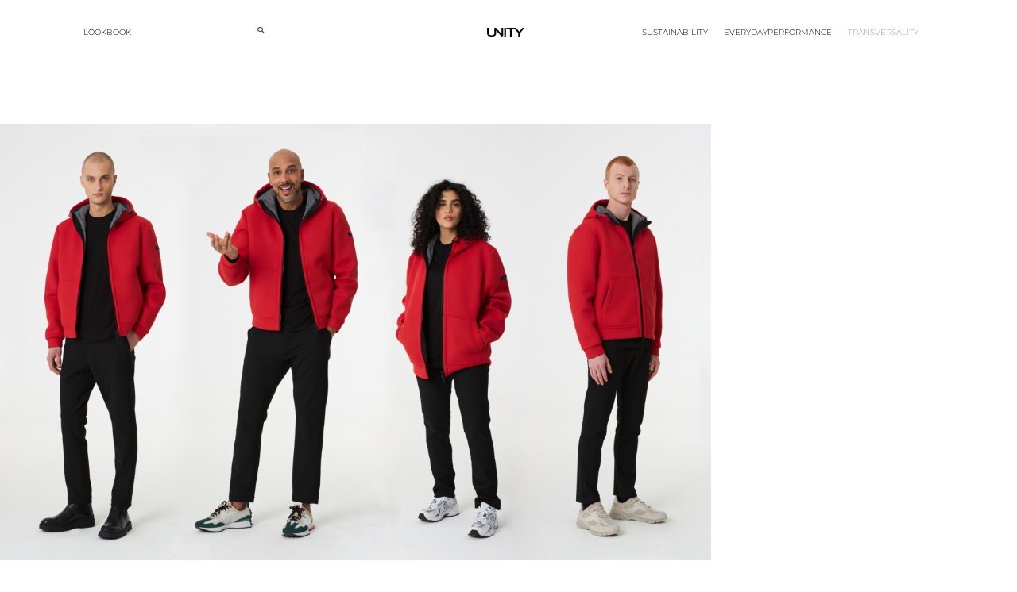

--- FILE ---
content_type: text/css
request_url: https://world.unityoriginal.com/wp-content/uploads/elementor/css/post-2970.css?ver=1770109951
body_size: 244
content:
.elementor-2970 .elementor-element.elementor-element-969451f > .elementor-container{max-width:650px;}.elementor-widget-image .widget-image-caption{color:var( --e-global-color-text );font-family:var( --e-global-typography-text-font-family ), Sans-serif;font-weight:var( --e-global-typography-text-font-weight );}.elementor-2970 .elementor-element.elementor-element-4a91ee7 > .elementor-widget-container{margin:0px -235px 0px -235px;}.elementor-2970 .elementor-element.elementor-element-4a91ee7{text-align:center;}.elementor-2970 .elementor-element.elementor-element-4a91ee7 img{width:100%;max-width:100%;}.elementor-widget-heading .elementor-heading-title{font-family:var( --e-global-typography-primary-font-family ), Sans-serif;font-weight:var( --e-global-typography-primary-font-weight );color:var( --e-global-color-primary );}.elementor-2970 .elementor-element.elementor-element-5d4a93f .elementor-heading-title{font-family:"Helvetica", Sans-serif;font-size:70px;font-weight:400;font-style:normal;letter-spacing:-2.9px;-webkit-text-stroke-width:0px;stroke-width:0px;-webkit-text-stroke-color:#000;stroke:#000;text-shadow:0px 0px 0px rgba(0,0,0,0.3);color:#000000;}.elementor-2970 .elementor-element.elementor-element-b7d533a > .elementor-widget-container{margin:75px 280px 0px 280px;}.elementor-2970 .elementor-element.elementor-element-b7d533a .elementor-wrapper{--video-aspect-ratio:1;}@media(max-width:1024px){.elementor-2970 .elementor-element.elementor-element-969451f > .elementor-container{max-width:300px;}}/* Start JX Custom Fonts CSS *//* End JX Custom Fonts CSS */

--- FILE ---
content_type: text/css
request_url: https://world.unityoriginal.com/wp-content/uploads/elementor/css/post-265.css?ver=1770109951
body_size: 2183
content:
.elementor-265 .elementor-element.elementor-element-39d19146 .elementor-repeater-item-551d83b.jet-parallax-section__layout .jet-parallax-section__image{background-size:auto;}.elementor-bc-flex-widget .elementor-265 .elementor-element.elementor-element-e2773c6.elementor-column:not(.raven-column-flex-vertical) .elementor-widget-wrap{align-items:center;}.elementor-265 .elementor-element.elementor-element-e2773c6.elementor-column.elementor-element[data-element_type="column"]:not(.raven-column-flex-vertical) > .elementor-widget-wrap.elementor-element-populated{align-content:center;align-items:center;}.elementor-265 .elementor-element.elementor-element-e2773c6.elementor-column.elementor-element[data-element_type="column"].raven-column-flex-vertical > .elementor-widget-wrap.elementor-element-populated{justify-content:center;}.elementor-265 .elementor-element.elementor-element-e2773c6 > .elementor-element-populated{padding:0px 0px 0px 0px;}.elementor-widget-image .widget-image-caption{color:var( --e-global-color-text );font-family:var( --e-global-typography-text-font-family ), Sans-serif;font-weight:var( --e-global-typography-text-font-weight );}.elementor-265 .elementor-element.elementor-element-975b3d0{text-align:start;}.elementor-265 .elementor-element.elementor-element-975b3d0 img{width:32%;}.elementor-bc-flex-widget .elementor-265 .elementor-element.elementor-element-7d849135.elementor-column:not(.raven-column-flex-vertical) .elementor-widget-wrap{align-items:center;}.elementor-265 .elementor-element.elementor-element-7d849135.elementor-column.elementor-element[data-element_type="column"]:not(.raven-column-flex-vertical) > .elementor-widget-wrap.elementor-element-populated{align-content:center;align-items:center;}.elementor-265 .elementor-element.elementor-element-7d849135.elementor-column.elementor-element[data-element_type="column"].raven-column-flex-vertical > .elementor-widget-wrap.elementor-element-populated{justify-content:center;}.elementor-265 .elementor-element.elementor-element-7d849135 > .elementor-element-populated{padding:0px 0px 0px 0px;}.elementor-widget-nav-menu .elementor-nav-menu .elementor-item{font-family:var( --e-global-typography-primary-font-family ), Sans-serif;font-weight:var( --e-global-typography-primary-font-weight );}.elementor-widget-nav-menu .elementor-nav-menu--main .elementor-item{color:var( --e-global-color-text );fill:var( --e-global-color-text );}.elementor-widget-nav-menu .elementor-nav-menu--main .elementor-item:hover,
					.elementor-widget-nav-menu .elementor-nav-menu--main .elementor-item.elementor-item-active,
					.elementor-widget-nav-menu .elementor-nav-menu--main .elementor-item.highlighted,
					.elementor-widget-nav-menu .elementor-nav-menu--main .elementor-item:focus{color:var( --e-global-color-accent );fill:var( --e-global-color-accent );}.elementor-widget-nav-menu .elementor-nav-menu--main:not(.e--pointer-framed) .elementor-item:before,
					.elementor-widget-nav-menu .elementor-nav-menu--main:not(.e--pointer-framed) .elementor-item:after{background-color:var( --e-global-color-accent );}.elementor-widget-nav-menu .e--pointer-framed .elementor-item:before,
					.elementor-widget-nav-menu .e--pointer-framed .elementor-item:after{border-color:var( --e-global-color-accent );}.elementor-widget-nav-menu{--e-nav-menu-divider-color:var( --e-global-color-text );}.elementor-widget-nav-menu .elementor-nav-menu--dropdown .elementor-item, .elementor-widget-nav-menu .elementor-nav-menu--dropdown  .elementor-sub-item{font-family:var( --e-global-typography-accent-font-family ), Sans-serif;font-weight:var( --e-global-typography-accent-font-weight );}.elementor-265 .elementor-element.elementor-element-7de77f1f > .elementor-widget-container{padding:0px 0px 0px 0px;}.elementor-265 .elementor-element.elementor-element-7de77f1f .elementor-menu-toggle{margin-left:auto;background-color:#FFFFFF;}.elementor-265 .elementor-element.elementor-element-7de77f1f .elementor-nav-menu .elementor-item{font-family:"Montserrat", Sans-serif;font-size:14px;font-weight:300;}.elementor-265 .elementor-element.elementor-element-7de77f1f .elementor-nav-menu--main .elementor-item{color:#000000;fill:#000000;padding-left:20px;padding-right:20px;}.elementor-265 .elementor-element.elementor-element-7de77f1f .elementor-nav-menu--main .elementor-item:hover,
					.elementor-265 .elementor-element.elementor-element-7de77f1f .elementor-nav-menu--main .elementor-item.elementor-item-active,
					.elementor-265 .elementor-element.elementor-element-7de77f1f .elementor-nav-menu--main .elementor-item.highlighted,
					.elementor-265 .elementor-element.elementor-element-7de77f1f .elementor-nav-menu--main .elementor-item:focus{color:#000000;fill:#000000;}.elementor-265 .elementor-element.elementor-element-7de77f1f .elementor-nav-menu--main .elementor-item.elementor-item-active{color:#9E9E9E;}.elementor-265 .elementor-element.elementor-element-7de77f1f{--e-nav-menu-horizontal-menu-item-margin:calc( 5px / 2 );--nav-menu-icon-size:20px;}.elementor-265 .elementor-element.elementor-element-7de77f1f .elementor-nav-menu--main:not(.elementor-nav-menu--layout-horizontal) .elementor-nav-menu > li:not(:last-child){margin-bottom:5px;}.elementor-265 .elementor-element.elementor-element-7de77f1f .elementor-nav-menu--dropdown a, .elementor-265 .elementor-element.elementor-element-7de77f1f .elementor-menu-toggle{color:#000000;}.elementor-265 .elementor-element.elementor-element-7de77f1f .elementor-nav-menu--dropdown{background-color:#FFFFFF;}.elementor-265 .elementor-element.elementor-element-7de77f1f .elementor-nav-menu--dropdown a:hover,
					.elementor-265 .elementor-element.elementor-element-7de77f1f .elementor-nav-menu--dropdown a.elementor-item-active,
					.elementor-265 .elementor-element.elementor-element-7de77f1f .elementor-nav-menu--dropdown a.highlighted,
					.elementor-265 .elementor-element.elementor-element-7de77f1f .elementor-menu-toggle:hover{color:#9E9E9E;}.elementor-265 .elementor-element.elementor-element-7de77f1f .elementor-nav-menu--dropdown a:hover,
					.elementor-265 .elementor-element.elementor-element-7de77f1f .elementor-nav-menu--dropdown a.elementor-item-active,
					.elementor-265 .elementor-element.elementor-element-7de77f1f .elementor-nav-menu--dropdown a.highlighted{background-color:#FFFFFF;}.elementor-265 .elementor-element.elementor-element-7de77f1f .elementor-nav-menu--dropdown a.elementor-item-active{color:#9E9E9E;}.elementor-265 .elementor-element.elementor-element-7de77f1f .elementor-nav-menu--dropdown li:not(:last-child){border-style:solid;border-color:#E0E0E0;border-bottom-width:1px;}.elementor-265 .elementor-element.elementor-element-7de77f1f div.elementor-menu-toggle{color:#000000;}.elementor-265 .elementor-element.elementor-element-7de77f1f div.elementor-menu-toggle svg{fill:#000000;}.elementor-265 .elementor-element.elementor-element-7de77f1f div.elementor-menu-toggle:hover{color:#000000;}.elementor-265 .elementor-element.elementor-element-7de77f1f div.elementor-menu-toggle:hover svg{fill:#000000;}.elementor-265 .elementor-element.elementor-element-5614997f > .elementor-element-populated{margin:28px 0px 0px 0px;--e-column-margin-right:0px;--e-column-margin-left:0px;padding:0px 0px 0px 0px;}.elementor-265 .elementor-element.elementor-element-44aaaee4 .raven-icon i::before, .elementor-265 .elementor-element.elementor-element-44aaaee4 .raven-icon svg{color:#000000;-webkit-text-fill-color:initial;}.elementor-265 .elementor-element.elementor-element-44aaaee4 .raven-icon i{font-size:12px;}.elementor-265 .elementor-element.elementor-element-44aaaee4 .raven-icon svg{width:12px;height:12px;}.elementor-265 .elementor-element.elementor-element-44aaaee4 .raven-icon > i, .elementor-265 .elementor-element.elementor-element-44aaaee4 .raven-icon > svg{transform:rotate(0deg);}.elementor-265 .elementor-element.elementor-element-44aaaee4 .raven-icon:hover > i{transform:rotate(0deg);}.elementor-265 .elementor-element.elementor-element-44aaaee4 .raven-icon:hover > svg{transform:rotate(0deg);}.elementor-265 .elementor-element.elementor-element-44aaaee4 .raven-icon-wrapper{text-align:right;}.elementor-265 .elementor-element.elementor-element-39d19146:not(.elementor-motion-effects-element-type-background), .elementor-265 .elementor-element.elementor-element-39d19146 > .elementor-motion-effects-container > .elementor-motion-effects-layer{background-color:#FFFFFF00;}.elementor-265 .elementor-element.elementor-element-39d19146 > .elementor-container{min-height:80px;}.elementor-265 .elementor-element.elementor-element-39d19146{border-style:solid;border-width:0px 0px 0px 0px;border-color:#E7E7E7;transition:background 0.3s, border 0.3s, border-radius 0.3s, box-shadow 0.3s;margin-top:0px;margin-bottom:0px;padding:20px 105px 20px 105px;}.elementor-265 .elementor-element.elementor-element-39d19146 > .elementor-background-overlay{transition:background 0.3s, border-radius 0.3s, opacity 0.3s;}.elementor-265 .elementor-element.elementor-element-507719d .elementor-repeater-item-551d83b.jet-parallax-section__layout .jet-parallax-section__image{background-size:auto;}.elementor-bc-flex-widget .elementor-265 .elementor-element.elementor-element-2d11ad7.elementor-column:not(.raven-column-flex-vertical) .elementor-widget-wrap{align-items:center;}.elementor-265 .elementor-element.elementor-element-2d11ad7.elementor-column.elementor-element[data-element_type="column"]:not(.raven-column-flex-vertical) > .elementor-widget-wrap.elementor-element-populated{align-content:center;align-items:center;}.elementor-265 .elementor-element.elementor-element-2d11ad7.elementor-column.elementor-element[data-element_type="column"].raven-column-flex-vertical > .elementor-widget-wrap.elementor-element-populated{justify-content:center;}.elementor-265 .elementor-element.elementor-element-2d11ad7 > .elementor-element-populated{margin:0px 0px 0px 0px;--e-column-margin-right:0px;--e-column-margin-left:0px;padding:0px 0px 0px 0px;}.elementor-265 .elementor-element.elementor-element-1cfd58c{width:var( --container-widget-width, 56.545% );max-width:56.545%;--container-widget-width:56.545%;--container-widget-flex-grow:0;--e-nav-menu-horizontal-menu-item-margin:calc( 20px / 2 );--nav-menu-icon-size:20px;}.elementor-265 .elementor-element.elementor-element-1cfd58c > .elementor-widget-container{margin:0px 0px 0px 0px;padding:0px 0px 0px 0px;}.elementor-265 .elementor-element.elementor-element-1cfd58c .elementor-menu-toggle{margin:0 auto;background-color:#FFFFFF;}.elementor-265 .elementor-element.elementor-element-1cfd58c .elementor-nav-menu .elementor-item{font-family:"Montserrat", Sans-serif;font-size:10px;font-weight:300;line-height:0.1em;}.elementor-265 .elementor-element.elementor-element-1cfd58c .elementor-nav-menu--main .elementor-item{color:#000000;fill:#000000;padding-left:0px;padding-right:0px;}.elementor-265 .elementor-element.elementor-element-1cfd58c .elementor-nav-menu--main .elementor-item:hover,
					.elementor-265 .elementor-element.elementor-element-1cfd58c .elementor-nav-menu--main .elementor-item.elementor-item-active,
					.elementor-265 .elementor-element.elementor-element-1cfd58c .elementor-nav-menu--main .elementor-item.highlighted,
					.elementor-265 .elementor-element.elementor-element-1cfd58c .elementor-nav-menu--main .elementor-item:focus{color:#000000;fill:#000000;}.elementor-265 .elementor-element.elementor-element-1cfd58c .elementor-nav-menu--main .elementor-item.elementor-item-active{color:#9E9E9E;}.elementor-265 .elementor-element.elementor-element-1cfd58c .elementor-nav-menu--main:not(.elementor-nav-menu--layout-horizontal) .elementor-nav-menu > li:not(:last-child){margin-bottom:20px;}.elementor-265 .elementor-element.elementor-element-1cfd58c .elementor-nav-menu--dropdown a, .elementor-265 .elementor-element.elementor-element-1cfd58c .elementor-menu-toggle{color:#000000;}.elementor-265 .elementor-element.elementor-element-1cfd58c .elementor-nav-menu--dropdown{background-color:#FFFFFF;}.elementor-265 .elementor-element.elementor-element-1cfd58c .elementor-nav-menu--dropdown a:hover,
					.elementor-265 .elementor-element.elementor-element-1cfd58c .elementor-nav-menu--dropdown a.elementor-item-active,
					.elementor-265 .elementor-element.elementor-element-1cfd58c .elementor-nav-menu--dropdown a.highlighted,
					.elementor-265 .elementor-element.elementor-element-1cfd58c .elementor-menu-toggle:hover{color:#9E9E9E;}.elementor-265 .elementor-element.elementor-element-1cfd58c .elementor-nav-menu--dropdown a:hover,
					.elementor-265 .elementor-element.elementor-element-1cfd58c .elementor-nav-menu--dropdown a.elementor-item-active,
					.elementor-265 .elementor-element.elementor-element-1cfd58c .elementor-nav-menu--dropdown a.highlighted{background-color:#FFFFFF;}.elementor-265 .elementor-element.elementor-element-1cfd58c .elementor-nav-menu--dropdown a.elementor-item-active{color:#9E9E9E;}.elementor-265 .elementor-element.elementor-element-1cfd58c .elementor-nav-menu--dropdown li:not(:last-child){border-style:solid;border-color:#E0E0E0;border-bottom-width:1px;}.elementor-265 .elementor-element.elementor-element-1cfd58c div.elementor-menu-toggle{color:#000000;}.elementor-265 .elementor-element.elementor-element-1cfd58c div.elementor-menu-toggle svg{fill:#000000;}.elementor-265 .elementor-element.elementor-element-1cfd58c div.elementor-menu-toggle:hover{color:#000000;}.elementor-265 .elementor-element.elementor-element-1cfd58c div.elementor-menu-toggle:hover svg{fill:#000000;}.elementor-widget-search-form input[type="search"].elementor-search-form__input{font-family:var( --e-global-typography-text-font-family ), Sans-serif;font-weight:var( --e-global-typography-text-font-weight );}.elementor-widget-search-form .elementor-search-form__input,
					.elementor-widget-search-form .elementor-search-form__icon,
					.elementor-widget-search-form .elementor-lightbox .dialog-lightbox-close-button,
					.elementor-widget-search-form .elementor-lightbox .dialog-lightbox-close-button:hover,
					.elementor-widget-search-form.elementor-search-form--skin-full_screen input[type="search"].elementor-search-form__input{color:var( --e-global-color-text );fill:var( --e-global-color-text );}.elementor-widget-search-form .elementor-search-form__submit{font-family:var( --e-global-typography-text-font-family ), Sans-serif;font-weight:var( --e-global-typography-text-font-weight );background-color:var( --e-global-color-secondary );}.elementor-265 .elementor-element.elementor-element-f29efbe{width:var( --container-widget-width, 21.334% );max-width:21.334%;--container-widget-width:21.334%;--container-widget-flex-grow:0;}.elementor-265 .elementor-element.elementor-element-f29efbe > .elementor-widget-container{margin:-5px 0px 0px 0px;padding:0px 0px 0px 0px;}.elementor-265 .elementor-element.elementor-element-f29efbe .elementor-search-form{text-align:left;}.elementor-265 .elementor-element.elementor-element-f29efbe .elementor-search-form__toggle{--e-search-form-toggle-size:22px;--e-search-form-toggle-background-color:#FFFFFF;--e-search-form-toggle-icon-size:calc(38em / 100);}.elementor-265 .elementor-element.elementor-element-f29efbe:not(.elementor-search-form--skin-full_screen) .elementor-search-form__container{border-width:0px 0px 0px 0px;}.elementor-265 .elementor-element.elementor-element-f29efbe.elementor-search-form--skin-full_screen input[type="search"].elementor-search-form__input{border-width:0px 0px 0px 0px;}.elementor-bc-flex-widget .elementor-265 .elementor-element.elementor-element-c889dd4.elementor-column:not(.raven-column-flex-vertical) .elementor-widget-wrap{align-items:center;}.elementor-265 .elementor-element.elementor-element-c889dd4.elementor-column.elementor-element[data-element_type="column"]:not(.raven-column-flex-vertical) > .elementor-widget-wrap.elementor-element-populated{align-content:center;align-items:center;}.elementor-265 .elementor-element.elementor-element-c889dd4.elementor-column.elementor-element[data-element_type="column"].raven-column-flex-vertical > .elementor-widget-wrap.elementor-element-populated{justify-content:center;}.elementor-265 .elementor-element.elementor-element-c889dd4 > .elementor-element-populated{margin:0px 0px 0px 0px;--e-column-margin-right:0px;--e-column-margin-left:0px;padding:0px 0px 0px 0px;}.elementor-265 .elementor-element.elementor-element-06ee234 > .elementor-widget-container{margin:0px 0px 0px 0px;padding:0px 0px 0px 0px;}.elementor-265 .elementor-element.elementor-element-06ee234{text-align:center;}.elementor-265 .elementor-element.elementor-element-06ee234 img{width:15%;}.elementor-bc-flex-widget .elementor-265 .elementor-element.elementor-element-953bf79.elementor-column:not(.raven-column-flex-vertical) .elementor-widget-wrap{align-items:center;}.elementor-265 .elementor-element.elementor-element-953bf79.elementor-column.elementor-element[data-element_type="column"]:not(.raven-column-flex-vertical) > .elementor-widget-wrap.elementor-element-populated{align-content:center;align-items:center;}.elementor-265 .elementor-element.elementor-element-953bf79.elementor-column.elementor-element[data-element_type="column"].raven-column-flex-vertical > .elementor-widget-wrap.elementor-element-populated{justify-content:center;}.elementor-265 .elementor-element.elementor-element-953bf79 > .elementor-element-populated{margin:0px 0px 0px 0px;--e-column-margin-right:0px;--e-column-margin-left:0px;padding:0px 0px 0px 0px;}.elementor-265 .elementor-element.elementor-element-91b2262{width:var( --container-widget-width, 96.716% );max-width:96.716%;--container-widget-width:96.716%;--container-widget-flex-grow:0;--e-nav-menu-horizontal-menu-item-margin:calc( 20px / 2 );--nav-menu-icon-size:20px;}.elementor-265 .elementor-element.elementor-element-91b2262 > .elementor-widget-container{margin:0px 0px 0px 0px;padding:0px 0px 0px 0px;}.elementor-265 .elementor-element.elementor-element-91b2262 .elementor-menu-toggle{margin:0 auto;background-color:#FFFFFF;}.elementor-265 .elementor-element.elementor-element-91b2262 .elementor-nav-menu .elementor-item{font-family:"Montserrat", Sans-serif;font-size:10px;font-weight:300;line-height:0.1em;}.elementor-265 .elementor-element.elementor-element-91b2262 .elementor-nav-menu--main .elementor-item{color:#000000;fill:#000000;padding-left:0px;padding-right:0px;}.elementor-265 .elementor-element.elementor-element-91b2262 .elementor-nav-menu--main .elementor-item:hover,
					.elementor-265 .elementor-element.elementor-element-91b2262 .elementor-nav-menu--main .elementor-item.elementor-item-active,
					.elementor-265 .elementor-element.elementor-element-91b2262 .elementor-nav-menu--main .elementor-item.highlighted,
					.elementor-265 .elementor-element.elementor-element-91b2262 .elementor-nav-menu--main .elementor-item:focus{color:#000000;fill:#000000;}.elementor-265 .elementor-element.elementor-element-91b2262 .elementor-nav-menu--main .elementor-item.elementor-item-active{color:#9E9E9E;}.elementor-265 .elementor-element.elementor-element-91b2262 .elementor-nav-menu--main:not(.elementor-nav-menu--layout-horizontal) .elementor-nav-menu > li:not(:last-child){margin-bottom:20px;}.elementor-265 .elementor-element.elementor-element-91b2262 .elementor-nav-menu--dropdown a, .elementor-265 .elementor-element.elementor-element-91b2262 .elementor-menu-toggle{color:#000000;}.elementor-265 .elementor-element.elementor-element-91b2262 .elementor-nav-menu--dropdown{background-color:#FFFFFF;}.elementor-265 .elementor-element.elementor-element-91b2262 .elementor-nav-menu--dropdown a:hover,
					.elementor-265 .elementor-element.elementor-element-91b2262 .elementor-nav-menu--dropdown a.elementor-item-active,
					.elementor-265 .elementor-element.elementor-element-91b2262 .elementor-nav-menu--dropdown a.highlighted,
					.elementor-265 .elementor-element.elementor-element-91b2262 .elementor-menu-toggle:hover{color:#9E9E9E;}.elementor-265 .elementor-element.elementor-element-91b2262 .elementor-nav-menu--dropdown a:hover,
					.elementor-265 .elementor-element.elementor-element-91b2262 .elementor-nav-menu--dropdown a.elementor-item-active,
					.elementor-265 .elementor-element.elementor-element-91b2262 .elementor-nav-menu--dropdown a.highlighted{background-color:#FFFFFF;}.elementor-265 .elementor-element.elementor-element-91b2262 .elementor-nav-menu--dropdown a.elementor-item-active{color:#9E9E9E;}.elementor-265 .elementor-element.elementor-element-91b2262 .elementor-nav-menu--dropdown li:not(:last-child){border-style:solid;border-color:#E0E0E0;border-bottom-width:1px;}.elementor-265 .elementor-element.elementor-element-91b2262 div.elementor-menu-toggle{color:#000000;}.elementor-265 .elementor-element.elementor-element-91b2262 div.elementor-menu-toggle svg{fill:#000000;}.elementor-265 .elementor-element.elementor-element-91b2262 div.elementor-menu-toggle:hover{color:#000000;}.elementor-265 .elementor-element.elementor-element-91b2262 div.elementor-menu-toggle:hover svg{fill:#000000;}.elementor-265 .elementor-element.elementor-element-507719d:not(.elementor-motion-effects-element-type-background), .elementor-265 .elementor-element.elementor-element-507719d > .elementor-motion-effects-container > .elementor-motion-effects-layer{background-color:#FFFFFF00;}.elementor-265 .elementor-element.elementor-element-507719d > .elementor-container{min-height:80px;}.elementor-265 .elementor-element.elementor-element-507719d{border-style:solid;border-width:0px 0px 0px 0px;border-color:#E7E7E7;transition:background 0.3s, border 0.3s, border-radius 0.3s, box-shadow 0.3s;margin-top:0px;margin-bottom:0px;padding:0px 105px 0px 105px;}.elementor-265 .elementor-element.elementor-element-507719d > .elementor-background-overlay{transition:background 0.3s, border-radius 0.3s, opacity 0.3s;}.elementor-265 .elementor-element.elementor-element-29acf799 .elementor-repeater-item-551d83b.jet-parallax-section__layout .jet-parallax-section__image{background-size:auto;}.elementor-bc-flex-widget .elementor-265 .elementor-element.elementor-element-3a79ad46.elementor-column:not(.raven-column-flex-vertical) .elementor-widget-wrap{align-items:center;}.elementor-265 .elementor-element.elementor-element-3a79ad46.elementor-column.elementor-element[data-element_type="column"]:not(.raven-column-flex-vertical) > .elementor-widget-wrap.elementor-element-populated{align-content:center;align-items:center;}.elementor-265 .elementor-element.elementor-element-3a79ad46.elementor-column.elementor-element[data-element_type="column"].raven-column-flex-vertical > .elementor-widget-wrap.elementor-element-populated{justify-content:center;}.elementor-265 .elementor-element.elementor-element-3a79ad46 > .elementor-element-populated{padding:0px 0px 0px 0px;}.elementor-265 .elementor-element.elementor-element-2496b186{text-align:start;}.elementor-265 .elementor-element.elementor-element-2496b186 img{width:32%;}.elementor-bc-flex-widget .elementor-265 .elementor-element.elementor-element-3190ef58.elementor-column:not(.raven-column-flex-vertical) .elementor-widget-wrap{align-items:center;}.elementor-265 .elementor-element.elementor-element-3190ef58.elementor-column.elementor-element[data-element_type="column"]:not(.raven-column-flex-vertical) > .elementor-widget-wrap.elementor-element-populated{align-content:center;align-items:center;}.elementor-265 .elementor-element.elementor-element-3190ef58.elementor-column.elementor-element[data-element_type="column"].raven-column-flex-vertical > .elementor-widget-wrap.elementor-element-populated{justify-content:center;}.elementor-265 .elementor-element.elementor-element-3190ef58 > .elementor-element-populated{padding:0px 0px 0px 0px;}.elementor-265 .elementor-element.elementor-element-e49e97d > .elementor-widget-container{padding:0px 0px 0px 0px;}.elementor-265 .elementor-element.elementor-element-e49e97d .elementor-menu-toggle{margin-left:auto;background-color:#000000;}.elementor-265 .elementor-element.elementor-element-e49e97d .elementor-nav-menu--dropdown a, .elementor-265 .elementor-element.elementor-element-e49e97d .elementor-menu-toggle{color:#000000;}.elementor-265 .elementor-element.elementor-element-e49e97d .elementor-nav-menu--dropdown{background-color:#FAFAFA;}.elementor-265 .elementor-element.elementor-element-e49e97d .elementor-nav-menu--dropdown a:hover,
					.elementor-265 .elementor-element.elementor-element-e49e97d .elementor-nav-menu--dropdown a.elementor-item-active,
					.elementor-265 .elementor-element.elementor-element-e49e97d .elementor-nav-menu--dropdown a.highlighted,
					.elementor-265 .elementor-element.elementor-element-e49e97d .elementor-menu-toggle:hover{color:#9E9E9E;}.elementor-265 .elementor-element.elementor-element-e49e97d .elementor-nav-menu--dropdown a:hover,
					.elementor-265 .elementor-element.elementor-element-e49e97d .elementor-nav-menu--dropdown a.elementor-item-active,
					.elementor-265 .elementor-element.elementor-element-e49e97d .elementor-nav-menu--dropdown a.highlighted{background-color:#FFFFFF;}.elementor-265 .elementor-element.elementor-element-e49e97d .elementor-nav-menu--dropdown a.elementor-item-active{color:#9E9E9E;background-color:#FFFFFF;}.elementor-265 .elementor-element.elementor-element-e49e97d .elementor-nav-menu--dropdown .elementor-item, .elementor-265 .elementor-element.elementor-element-e49e97d .elementor-nav-menu--dropdown  .elementor-sub-item{font-family:"Roboto", Sans-serif;font-weight:500;}.elementor-265 .elementor-element.elementor-element-e49e97d .elementor-nav-menu--dropdown li:not(:last-child){border-style:solid;border-color:#000000;border-bottom-width:1px;}.elementor-265 .elementor-element.elementor-element-e49e97d div.elementor-menu-toggle{color:#FFFFFF;}.elementor-265 .elementor-element.elementor-element-e49e97d div.elementor-menu-toggle svg{fill:#FFFFFF;}.elementor-265 .elementor-element.elementor-element-e49e97d div.elementor-menu-toggle:hover{color:#FFFFFF;}.elementor-265 .elementor-element.elementor-element-e49e97d div.elementor-menu-toggle:hover svg{fill:#FFFFFF;}.elementor-265 .elementor-element.elementor-element-e49e97d .elementor-menu-toggle:hover{background-color:#FFFFFF00;}.elementor-265 .elementor-element.elementor-element-e49e97d{--nav-menu-icon-size:20px;}.elementor-265 .elementor-element.elementor-element-29acf799:not(.elementor-motion-effects-element-type-background), .elementor-265 .elementor-element.elementor-element-29acf799 > .elementor-motion-effects-container > .elementor-motion-effects-layer{background-color:#FAFAFA;}.elementor-265 .elementor-element.elementor-element-29acf799 > .elementor-container{min-height:80px;}.elementor-265 .elementor-element.elementor-element-29acf799{transition:background 0.3s, border 0.3s, border-radius 0.3s, box-shadow 0.3s;margin-top:0px;margin-bottom:0px;padding:20px 105px 20px 105px;}.elementor-265 .elementor-element.elementor-element-29acf799 > .elementor-background-overlay{transition:background 0.3s, border-radius 0.3s, opacity 0.3s;}@media(max-width:1024px){.elementor-265 .elementor-element.elementor-element-7de77f1f .elementor-nav-menu .elementor-item{font-size:14px;}.elementor-265 .elementor-element.elementor-element-7de77f1f{--e-nav-menu-horizontal-menu-item-margin:calc( 0px / 2 );}.elementor-265 .elementor-element.elementor-element-7de77f1f .elementor-nav-menu--main:not(.elementor-nav-menu--layout-horizontal) .elementor-nav-menu > li:not(:last-child){margin-bottom:0px;}.elementor-265 .elementor-element.elementor-element-39d19146{border-width:0px 0px 0px 0px;}.elementor-265 .elementor-element.elementor-element-1cfd58c .elementor-nav-menu .elementor-item{font-size:14px;}.elementor-265 .elementor-element.elementor-element-1cfd58c{--e-nav-menu-horizontal-menu-item-margin:calc( 0px / 2 );}.elementor-265 .elementor-element.elementor-element-1cfd58c .elementor-nav-menu--main:not(.elementor-nav-menu--layout-horizontal) .elementor-nav-menu > li:not(:last-child){margin-bottom:0px;}.elementor-265 .elementor-element.elementor-element-91b2262 .elementor-nav-menu .elementor-item{font-size:14px;}.elementor-265 .elementor-element.elementor-element-91b2262{--e-nav-menu-horizontal-menu-item-margin:calc( 0px / 2 );}.elementor-265 .elementor-element.elementor-element-91b2262 .elementor-nav-menu--main:not(.elementor-nav-menu--layout-horizontal) .elementor-nav-menu > li:not(:last-child){margin-bottom:0px;}.elementor-265 .elementor-element.elementor-element-507719d{border-width:0px 0px 0px 0px;}.elementor-265 .elementor-element.elementor-element-2496b186 img{width:30%;}}@media(max-width:767px){.elementor-265 .elementor-element.elementor-element-e2773c6{width:55%;}.elementor-265 .elementor-element.elementor-element-7d849135{width:35%;}.elementor-265 .elementor-element.elementor-element-7de77f1f .elementor-nav-menu--dropdown a{padding-top:22px;padding-bottom:22px;}.elementor-265 .elementor-element.elementor-element-39d19146{border-width:0px 0px 1px 0px;}.elementor-265 .elementor-element.elementor-element-2d11ad7{width:55%;}.elementor-265 .elementor-element.elementor-element-1cfd58c .elementor-nav-menu--dropdown a{padding-top:22px;padding-bottom:22px;}.elementor-265 .elementor-element.elementor-element-c889dd4{width:55%;}.elementor-265 .elementor-element.elementor-element-91b2262 .elementor-nav-menu--dropdown a{padding-top:22px;padding-bottom:22px;}.elementor-265 .elementor-element.elementor-element-507719d{border-width:0px 0px 1px 0px;}.elementor-265 .elementor-element.elementor-element-3a79ad46{width:60%;}.elementor-265 .elementor-element.elementor-element-3190ef58{width:40%;}.elementor-265 .elementor-element.elementor-element-3190ef58 > .elementor-element-populated{margin:0px 0px 0px 0px;--e-column-margin-right:0px;--e-column-margin-left:0px;padding:0px 0px 0px 0px;}.elementor-265 .elementor-element.elementor-element-e49e97d .elementor-nav-menu--dropdown a{padding-top:12px;padding-bottom:12px;}.elementor-265 .elementor-element.elementor-element-e49e97d .elementor-nav-menu--main > .elementor-nav-menu > li > .elementor-nav-menu--dropdown, .elementor-265 .elementor-element.elementor-element-e49e97d .elementor-nav-menu__container.elementor-nav-menu--dropdown{margin-top:14px !important;}.elementor-265 .elementor-element.elementor-element-e49e97d{--nav-menu-icon-size:15px;}.elementor-265 .elementor-element.elementor-element-29acf799 > .elementor-container{min-height:50px;}.elementor-265 .elementor-element.elementor-element-29acf799{margin-top:0px;margin-bottom:0px;padding:0px 10px 0px 20px;}}@media(min-width:768px){.elementor-265 .elementor-element.elementor-element-7d849135{width:61.332%;}.elementor-265 .elementor-element.elementor-element-5614997f{width:5%;}.elementor-265 .elementor-element.elementor-element-2d11ad7{width:35.01%;}.elementor-265 .elementor-element.elementor-element-c889dd4{width:29.279%;}.elementor-265 .elementor-element.elementor-element-953bf79{width:35.043%;}}/* Start JX Custom Fonts CSS *//* End JX Custom Fonts CSS */
/* Start JX Custom Fonts CSS *//* End JX Custom Fonts CSS */

--- FILE ---
content_type: text/css
request_url: https://world.unityoriginal.com/wp-content/uploads/elementor/css/post-1813.css?ver=1770109951
body_size: -117
content:
.elementor-1813 .elementor-element.elementor-element-6c2944e{margin-top:0px;margin-bottom:0px;padding:0px 0px 0px 0px;}.elementor-1813 .elementor-element.elementor-element-6625d09{--spacer-size:5px;}@media(max-width:767px){.elementor-1813 .elementor-element.elementor-element-6625d09{--spacer-size:10px;}}